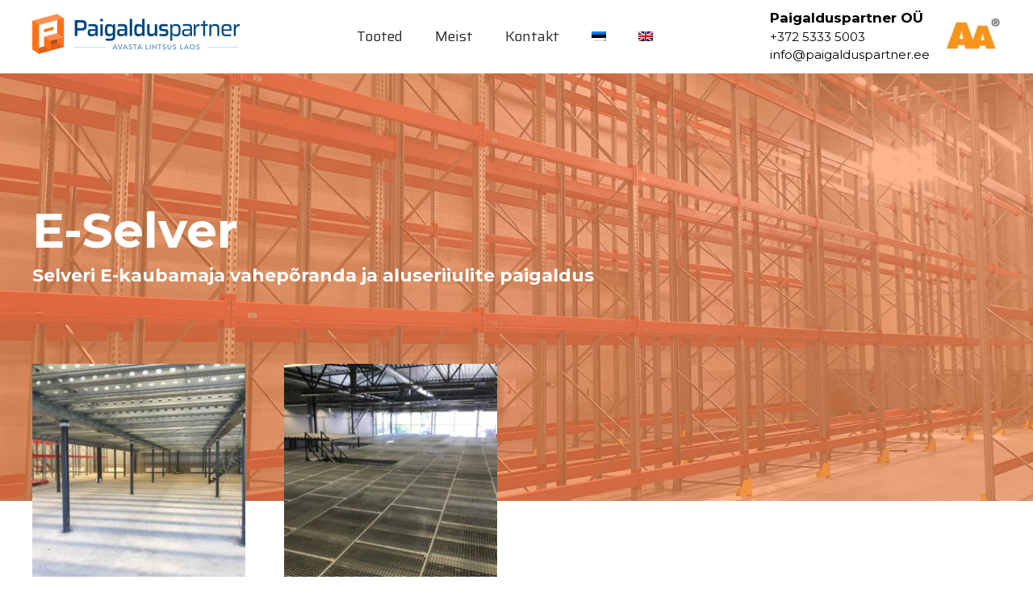

--- FILE ---
content_type: text/html; charset=UTF-8
request_url: https://www.paigalduspartner.ee/tehtud-tood/tehtud-too-4-nimi-siia/
body_size: 4603
content:
<!doctype html>
<html lang="et" prefix="og: http://ogp.me/ns#">
<head>
	<meta charset="UTF-8">
	<meta name="viewport" content="width=device-width, initial-scale=1">
	<link rel="profile" href="https://gmpg.org/xfn/11">
    <link href="https://fonts.googleapis.com/css?family=Montserrat:300,400,700|Saira:400,500,600" rel="stylesheet">
    <link rel="icon" type="image/jpg" href="https://www.paigalduspartner.ee/wp-content/uploads/2019/01/favicon.jpg" />

	<title>E-Selver | Paigalduspartner | Avasta lihtsus laos</title>
<link rel="alternate" hreflang="et" href="https://www.paigalduspartner.ee/tehtud-tood/tehtud-too-4-nimi-siia/" />
<link rel="alternate" hreflang="en" href="https://www.paigalduspartner.ee/en/tehtud-tood/e-selver/" />

<!-- This site is optimized with the Yoast SEO plugin v9.3 - https://yoast.com/wordpress/plugins/seo/ -->
<meta name="description" content="Paigalduspartner OÜ keskendub kõiki tüüpi laoriiulite paigaldusele ja ladude hooldusele. Pakume oma klientidele paindlikku ja konstruktiivset lähenemist. Vaata lisa siit"/>
<link rel="canonical" href="https://www.paigalduspartner.ee/tehtud-tood/tehtud-too-4-nimi-siia/" />
<meta property="og:locale" content="et_EE" />
<meta property="og:type" content="article" />
<meta property="og:title" content="E-Selver | Paigalduspartner | Avasta lihtsus laos" />
<meta property="og:description" content="Paigalduspartner OÜ keskendub kõiki tüüpi laoriiulite paigaldusele ja ladude hooldusele. Pakume oma klientidele paindlikku ja konstruktiivset lähenemist. Vaata lisa siit" />
<meta property="og:url" content="https://www.paigalduspartner.ee/tehtud-tood/tehtud-too-4-nimi-siia/" />
<meta property="og:site_name" content="Paigalduspartner | Avasta lihtsus laos" />
<meta name="twitter:card" content="summary_large_image" />
<meta name="twitter:description" content="Paigalduspartner OÜ keskendub kõiki tüüpi laoriiulite paigaldusele ja ladude hooldusele. Pakume oma klientidele paindlikku ja konstruktiivset lähenemist. Vaata lisa siit" />
<meta name="twitter:title" content="E-Selver | Paigalduspartner | Avasta lihtsus laos" />
<!-- / Yoast SEO plugin. -->

<link rel='dns-prefetch' href='//s.w.org' />
<link rel="alternate" type="application/rss+xml" title="Paigalduspartner | Avasta lihtsus laos &raquo; RSS" href="https://www.paigalduspartner.ee/feed/" />
<link rel="alternate" type="application/rss+xml" title="Paigalduspartner | Avasta lihtsus laos &raquo; Kommentaaride RSS" href="https://www.paigalduspartner.ee/comments/feed/" />
		<script type="text/javascript">
			window._wpemojiSettings = {"baseUrl":"https:\/\/s.w.org\/images\/core\/emoji\/11\/72x72\/","ext":".png","svgUrl":"https:\/\/s.w.org\/images\/core\/emoji\/11\/svg\/","svgExt":".svg","source":{"concatemoji":"https:\/\/www.paigalduspartner.ee\/wp-includes\/js\/wp-emoji-release.min.js?ver=5.0.24"}};
			!function(e,a,t){var n,r,o,i=a.createElement("canvas"),p=i.getContext&&i.getContext("2d");function s(e,t){var a=String.fromCharCode;p.clearRect(0,0,i.width,i.height),p.fillText(a.apply(this,e),0,0);e=i.toDataURL();return p.clearRect(0,0,i.width,i.height),p.fillText(a.apply(this,t),0,0),e===i.toDataURL()}function c(e){var t=a.createElement("script");t.src=e,t.defer=t.type="text/javascript",a.getElementsByTagName("head")[0].appendChild(t)}for(o=Array("flag","emoji"),t.supports={everything:!0,everythingExceptFlag:!0},r=0;r<o.length;r++)t.supports[o[r]]=function(e){if(!p||!p.fillText)return!1;switch(p.textBaseline="top",p.font="600 32px Arial",e){case"flag":return s([55356,56826,55356,56819],[55356,56826,8203,55356,56819])?!1:!s([55356,57332,56128,56423,56128,56418,56128,56421,56128,56430,56128,56423,56128,56447],[55356,57332,8203,56128,56423,8203,56128,56418,8203,56128,56421,8203,56128,56430,8203,56128,56423,8203,56128,56447]);case"emoji":return!s([55358,56760,9792,65039],[55358,56760,8203,9792,65039])}return!1}(o[r]),t.supports.everything=t.supports.everything&&t.supports[o[r]],"flag"!==o[r]&&(t.supports.everythingExceptFlag=t.supports.everythingExceptFlag&&t.supports[o[r]]);t.supports.everythingExceptFlag=t.supports.everythingExceptFlag&&!t.supports.flag,t.DOMReady=!1,t.readyCallback=function(){t.DOMReady=!0},t.supports.everything||(n=function(){t.readyCallback()},a.addEventListener?(a.addEventListener("DOMContentLoaded",n,!1),e.addEventListener("load",n,!1)):(e.attachEvent("onload",n),a.attachEvent("onreadystatechange",function(){"complete"===a.readyState&&t.readyCallback()})),(n=t.source||{}).concatemoji?c(n.concatemoji):n.wpemoji&&n.twemoji&&(c(n.twemoji),c(n.wpemoji)))}(window,document,window._wpemojiSettings);
		</script>
		<style type="text/css">
img.wp-smiley,
img.emoji {
	display: inline !important;
	border: none !important;
	box-shadow: none !important;
	height: 1em !important;
	width: 1em !important;
	margin: 0 .07em !important;
	vertical-align: -0.1em !important;
	background: none !important;
	padding: 0 !important;
}
</style>
<link rel='stylesheet' id='wp-block-library-css'  href='https://www.paigalduspartner.ee/wp-includes/css/dist/block-library/style.min.css?ver=5.0.24' type='text/css' media='all' />
<link rel='stylesheet' id='contact-form-7-css'  href='https://www.paigalduspartner.ee/wp-content/plugins/contact-form-7/includes/css/styles.css?ver=5.1.1' type='text/css' media='all' />
<link rel='stylesheet' id='sow-slider-slider-css'  href='https://www.paigalduspartner.ee/wp-content/plugins/so-widgets-bundle/css/slider/slider.css?ver=1.13.4' type='text/css' media='all' />
<link rel='stylesheet' id='wpml-menu-item-0-css'  href='//www.paigalduspartner.ee/wp-content/plugins/sitepress-multilingual-cms/templates/language-switchers/menu-item/style.css?ver=1' type='text/css' media='all' />
<link rel='stylesheet' id='slick-style-css'  href='https://www.paigalduspartner.ee/wp-content/themes/paigalduspartner/js/dist/slick/slick.css?ver=5.0.24' type='text/css' media='all' />
<link rel='stylesheet' id='fancybox-style-css'  href='https://www.paigalduspartner.ee/wp-content/themes/paigalduspartner/js/dist/fancybox/jquery.fancybox.min.css?ver=5.0.24' type='text/css' media='all' />
<link rel='stylesheet' id='paigalduspartner-style-css'  href='https://www.paigalduspartner.ee/wp-content/themes/paigalduspartner/style.css?ver=5.0.24' type='text/css' media='all' />
<link rel='stylesheet' id='paigalduspartner-custom-style-css'  href='https://www.paigalduspartner.ee/wp-content/themes/paigalduspartner/custom.css?ver=5.0.24' type='text/css' media='all' />
<script type='text/javascript' src='https://www.paigalduspartner.ee/wp-includes/js/jquery/jquery.js?ver=1.12.4'></script>
<script type='text/javascript' src='https://www.paigalduspartner.ee/wp-includes/js/jquery/jquery-migrate.min.js?ver=1.4.1'></script>
<script type='text/javascript' src='https://www.paigalduspartner.ee/wp-content/plugins/so-widgets-bundle/js/jquery.cycle.min.js?ver=1.13.4'></script>
<script type='text/javascript' src='https://www.paigalduspartner.ee/wp-content/plugins/so-widgets-bundle/js/slider/jquery.slider.min.js?ver=1.13.4'></script>
<link rel='https://api.w.org/' href='https://www.paigalduspartner.ee/wp-json/' />
<link rel="EditURI" type="application/rsd+xml" title="RSD" href="https://www.paigalduspartner.ee/xmlrpc.php?rsd" />
<link rel="wlwmanifest" type="application/wlwmanifest+xml" href="https://www.paigalduspartner.ee/wp-includes/wlwmanifest.xml" /> 
<meta name="generator" content="WordPress 5.0.24" />
<link rel='shortlink' href='https://www.paigalduspartner.ee/?p=148' />
<link rel="alternate" type="application/json+oembed" href="https://www.paigalduspartner.ee/wp-json/oembed/1.0/embed?url=https%3A%2F%2Fwww.paigalduspartner.ee%2Ftehtud-tood%2Ftehtud-too-4-nimi-siia%2F" />
<link rel="alternate" type="text/xml+oembed" href="https://www.paigalduspartner.ee/wp-json/oembed/1.0/embed?url=https%3A%2F%2Fwww.paigalduspartner.ee%2Ftehtud-tood%2Ftehtud-too-4-nimi-siia%2F&#038;format=xml" />
<meta name="generator" content="WPML ver:4.1.3 stt:1,15;" />
            <style type="text/css"></style>            <style type="text/css"></style><!-- Global site tag (gtag.js) - Google Analytics -->
<script async src="https://www.googletagmanager.com/gtag/js?id=UA-131790910-1"></script>
<script>
  window.dataLayer = window.dataLayer || [];
  function gtag(){dataLayer.push(arguments);}
  gtag('js', new Date());

  gtag('config', 'UA-131790910-1');
</script>

    </head>

<body class="tehtud-tood-template-default single single-tehtud-tood postid-148 wp-custom-logo">
<div id="page" class="site">
	<header id="masthead" class="site-header">
		<div class="site-branding">
            <div class="site-logo">
                <a href="https://www.paigalduspartner.ee/" class="custom-logo-link" rel="home" itemprop="url"><img width="514" height="120" src="https://www.paigalduspartner.ee/wp-content/uploads/2018/12/cropped-Paigalduspartner-retina.png" class="custom-logo" alt="Paigalduspartner | Avasta lihtsus laos" itemprop="logo" srcset="https://www.paigalduspartner.ee/wp-content/uploads/2018/12/cropped-Paigalduspartner-retina.png 514w, https://www.paigalduspartner.ee/wp-content/uploads/2018/12/cropped-Paigalduspartner-retina-300x70.png 300w" sizes="(max-width: 514px) 100vw, 514px" /></a>            </div>
            <div class="site-navi">
                		<nav id="site-navigation" class="main-navigation">
                        <div class="menu-menu-1-container"><ul id="primary-menu" class="menu"><li id="menu-item-27" class="menu-item menu-item-type-custom menu-item-object-custom menu-item-home menu-item-27"><a href="//www.paigalduspartner.ee/#tooted">Tooted</a></li>
<li id="menu-item-28" class="menu-item menu-item-type-custom menu-item-object-custom menu-item-home menu-item-28"><a href="//www.paigalduspartner.ee/#meist">Meist</a></li>
<li id="menu-item-29" class="menu-item menu-item-type-custom menu-item-object-custom menu-item-home menu-item-29"><a href="//www.paigalduspartner.ee/#kontakt">Kontakt</a></li>
<li id="menu-item-wpml-ls-2-et" class="menu-item wpml-ls-slot-2 wpml-ls-item wpml-ls-item-et wpml-ls-current-language wpml-ls-menu-item wpml-ls-first-item menu-item-type-wpml_ls_menu_item menu-item-object-wpml_ls_menu_item menu-item-wpml-ls-2-et"><a href="https://www.paigalduspartner.ee/tehtud-tood/tehtud-too-4-nimi-siia/"><img class="wpml-ls-flag" src="https://www.paigalduspartner.ee/wp-content/plugins/sitepress-multilingual-cms/res/flags/et.png" alt="et" title="Eesti"></a></li>
<li id="menu-item-wpml-ls-2-en" class="menu-item wpml-ls-slot-2 wpml-ls-item wpml-ls-item-en wpml-ls-menu-item wpml-ls-last-item menu-item-type-wpml_ls_menu_item menu-item-object-wpml_ls_menu_item menu-item-wpml-ls-2-en"><a href="https://www.paigalduspartner.ee/en/tehtud-tood/e-selver/"><img class="wpml-ls-flag" src="https://www.paigalduspartner.ee/wp-content/plugins/sitepress-multilingual-cms/res/flags/en.png" alt="en" title="English"></a></li>
</ul></div>                    </nav><!-- #site-navigation -->
            </div>
            <div class="site-contact">
                <div class="left-side">
                    <b>Paigalduspartner OÜ</b>
                    <br>+372 5333 5003
                    <br>info@paigalduspartner.ee                </div>
                <div class="right-side">
                    <a href="https://www.paigalduspartner.ee/wp-content/uploads/2018/12/AA-2018-EST.pdf" target="_blank"><img src="https://www.paigalduspartner.ee/wp-content/uploads/2018/12/AA-logo.jpg"></a>                </div>
            </div>
            <div class="responsive-toggle-nav">
                <span class="burger-x"></span>
            </div>
		</div><!-- .site-branding -->
        <div id="fullscreen-nav">
        <div class="menu-menu-1-container"><ul id="primary-menu" class="menu"><li class="menu-item menu-item-type-custom menu-item-object-custom menu-item-home menu-item-27"><a href="//www.paigalduspartner.ee/#tooted">Tooted</a></li>
<li class="menu-item menu-item-type-custom menu-item-object-custom menu-item-home menu-item-28"><a href="//www.paigalduspartner.ee/#meist">Meist</a></li>
<li class="menu-item menu-item-type-custom menu-item-object-custom menu-item-home menu-item-29"><a href="//www.paigalduspartner.ee/#kontakt">Kontakt</a></li>
<li class="menu-item wpml-ls-slot-2 wpml-ls-item wpml-ls-item-et wpml-ls-current-language wpml-ls-menu-item wpml-ls-first-item menu-item-type-wpml_ls_menu_item menu-item-object-wpml_ls_menu_item menu-item-wpml-ls-2-et"><a href="https://www.paigalduspartner.ee/tehtud-tood/tehtud-too-4-nimi-siia/"><img class="wpml-ls-flag" src="https://www.paigalduspartner.ee/wp-content/plugins/sitepress-multilingual-cms/res/flags/et.png" alt="et" title="Eesti"></a></li>
<li class="menu-item wpml-ls-slot-2 wpml-ls-item wpml-ls-item-en wpml-ls-menu-item wpml-ls-last-item menu-item-type-wpml_ls_menu_item menu-item-object-wpml_ls_menu_item menu-item-wpml-ls-2-en"><a href="https://www.paigalduspartner.ee/en/tehtud-tood/e-selver/"><img class="wpml-ls-flag" src="https://www.paigalduspartner.ee/wp-content/plugins/sitepress-multilingual-cms/res/flags/en.png" alt="en" title="English"></a></li>
</ul></div>        </div>
	</header><!-- #masthead -->

	<div id="content" class="site-content">

	<div id="primary" class="content-area completed-works">
		<main id="main" class="site-main completed-work">

		            
            <div class="page-hero-wrapper">
                <div class="inner-content">
                    <h1 class="page-title">E-Selver</h1>

                    <span class="page-text"><p>Selveri E-kaubamaja vahepõranda ja aluseriiulite paigaldus</p>
</span>
                </div>
            </div>
            
            <div class="completed-works-container">
                <div class="inner-content">

                                                  <div class="completed-work-gallery-wrapper">
                                          <div class="completed-work-preview">
                        <a data-fancybox="completed-work-gallery" href="https://www.paigalduspartner.ee/wp-content/uploads/2019/01/IMG_1557.jpg">
                            <img src="https://www.paigalduspartner.ee/wp-content/uploads/2019/01/IMG_1557-270x270.jpg" width="270" height="270" alt="" />                        </a>
                      </div>
                                          <div class="completed-work-preview">
                        <a data-fancybox="completed-work-gallery" href="https://www.paigalduspartner.ee/wp-content/uploads/2019/01/IMG_1555.jpg">
                            <img src="https://www.paigalduspartner.ee/wp-content/uploads/2019/01/IMG_1555-270x270.jpg" width="270" height="270" alt="" />                        </a>
                      </div>
                                      </div>
                
                </div>
            </div>
            
		</main><!-- #main -->
	</div><!-- #primary -->


<div id="kontakt" class="contact-form-wrapper">
    <div class="inner-content">    
        <div class="right-side-container">
            
            <div role="form" class="wpcf7" id="wpcf7-f57-o1" lang="et" dir="ltr">
<div class="screen-reader-response"></div>
<form action="/tehtud-tood/tehtud-too-4-nimi-siia/#wpcf7-f57-o1" method="post" class="wpcf7-form" novalidate="novalidate">
<div style="display: none;">
<input type="hidden" name="_wpcf7" value="57" />
<input type="hidden" name="_wpcf7_version" value="5.1.1" />
<input type="hidden" name="_wpcf7_locale" value="et" />
<input type="hidden" name="_wpcf7_unit_tag" value="wpcf7-f57-o1" />
<input type="hidden" name="_wpcf7_container_post" value="0" />
<input type="hidden" name="g-recaptcha-response" value="" />
</div>
<div class="heading-form">
<h3>Kui olukord on midagi sarnast..</h3>
<p><b>siis võta julgelt ühendust!</b>
</div>
<div class="contact-form">
<span class="wpcf7-form-control-wrap text-413"><input type="text" name="text-413" value="" size="40" class="wpcf7-form-control wpcf7-text wpcf7-validates-as-required" aria-required="true" aria-invalid="false" placeholder="Teie nimi" /></span></p>
<div class="lleft-fix"><span class="wpcf7-form-control-wrap text-414"><input type="text" name="text-414" value="" size="40" class="wpcf7-form-control wpcf7-text wpcf7-validates-as-required" aria-required="true" aria-invalid="false" placeholder="Ettevõtte nimi" /></span></div>
</div>
<div class="contact-form">
<span class="wpcf7-form-control-wrap text-415"><input type="text" name="text-415" value="" size="40" class="wpcf7-form-control wpcf7-text wpcf7-validates-as-required" aria-required="true" aria-invalid="false" placeholder="Teie e-post" /></span></p>
<div class="lleft-fix"><span class="wpcf7-form-control-wrap text-416"><input type="text" name="text-416" value="" size="40" class="wpcf7-form-control wpcf7-text wpcf7-validates-as-required" aria-required="true" aria-invalid="false" placeholder="Teie telefon" /></span></div>
</div>
<p><span class="wpcf7-form-control-wrap textarea-772"><textarea name="textarea-772" cols="40" rows="10" class="wpcf7-form-control wpcf7-textarea wpcf7-validates-as-required" aria-required="true" aria-invalid="false" placeholder="Kirjuta oma soovidest siia kasti"></textarea></span><br />
<input type="submit" value="Saada kiri" class="wpcf7-form-control wpcf7-submit" /></p>
<div class="wpcf7-response-output wpcf7-display-none"></div></form></div>            
            
        </div>
    </div>
</div>

<aside id="secondary" class="widget-area">
	<section id="text-3" class="widget widget_text">			<div class="textwidget"><p><img class="alignnone size-medium wp-image-22" src="https://www.paigalduspartner.ee/wp-content/uploads/2018/12/makserv_logo-300x51.png" alt="" width="300" height="51" /> <img class="alignnone size-medium wp-image-17" src="https://www.paigalduspartner.ee/wp-content/uploads/2018/12/01_logo_uus.png" alt="" width="248" height="128" /> <img class="alignnone size-medium wp-image-18" src="https://www.paigalduspartner.ee/wp-content/uploads/2018/12/Group-3.png" alt="" width="212" height="128" /> <img class="alignnone size-medium wp-image-19" src="https://www.paigalduspartner.ee/wp-content/uploads/2018/12/Laadur25-logo-1-300x59.png" alt="" width="300" height="59" /> <img class="alignnone size-medium wp-image-20" src="https://www.paigalduspartner.ee/wp-content/uploads/2018/12/logo_2016_sRGB.png" alt="" width="282" height="68" /> <img class="alignnone size-full wp-image-21" src="https://www.paigalduspartner.ee/wp-content/uploads/2018/12/Logo.png" alt="" width="166" height="138" /> <img class="alignnone size-medium wp-image-58" src="https://www.paigalduspartner.ee/wp-content/uploads/2018/12/laomaailm.png" alt="" width="188" height="130" /></p>
</div>
		</section><section id="text-2" class="widget widget_text">			<div class="textwidget"><p>Paigalduspartner OÜ     <span style="padding:0 10px;">|</span>     +372 5333 5003     <span style="padding:0 10px;">|</span>     info@paigalduspartner.ee     <span style="padding:0 10px;">|</span>     Tootsi tee 26-2, 76403, Saue </p>
</div>
		</section></aside><!-- #secondary -->

	</div><!-- #content -->
</div><!-- #page -->

<script type='text/javascript'>
/* <![CDATA[ */
var wpcf7 = {"apiSettings":{"root":"https:\/\/www.paigalduspartner.ee\/wp-json\/contact-form-7\/v1","namespace":"contact-form-7\/v1"}};
/* ]]> */
</script>
<script type='text/javascript' src='https://www.paigalduspartner.ee/wp-content/plugins/contact-form-7/includes/js/scripts.js?ver=5.1.1'></script>
<script type='text/javascript' src='https://www.paigalduspartner.ee/wp-content/themes/paigalduspartner/js/dist/slick/slick.min.js?ver=5.0.24'></script>
<script type='text/javascript' src='https://www.paigalduspartner.ee/wp-content/themes/paigalduspartner/js/dist/fancybox/jquery.fancybox.min.js?ver=5.0.24'></script>
<script type='text/javascript' src='https://www.paigalduspartner.ee/wp-content/themes/paigalduspartner/js/custom.js?ver=5.0.24'></script>
<script type='text/javascript' src='https://www.paigalduspartner.ee/wp-content/themes/paigalduspartner/js/navigation.js?ver=20151215'></script>
<script type='text/javascript' src='https://www.paigalduspartner.ee/wp-content/themes/paigalduspartner/js/skip-link-focus-fix.js?ver=20151215'></script>
<script type='text/javascript' src='https://www.paigalduspartner.ee/wp-includes/js/wp-embed.min.js?ver=5.0.24'></script>

</body>
</html>


--- FILE ---
content_type: text/css
request_url: https://www.paigalduspartner.ee/wp-content/plugins/so-widgets-bundle/css/slider/slider.css?ver=1.13.4
body_size: 1030
content:
@font-face {
  font-family: 'so-slider-pointers';
  src: url('fonts/slider.eot?8p86w5');
  src: url('fonts/slider.eot?#iefix8p86w5') format('embedded-opentype'), url('fonts/slider.woff?8p86w5') format('woff'), url('fonts/slider.ttf?8p86w5') format('truetype'), url('fonts/slider.svg?8p86w5#slider') format('svg');
  font-weight: normal;
  font-style: normal;
}
.sow-slider-base {
  position: relative;
  overflow: hidden;
  /* Some jQuery Cycle Specific CSS */
  /* Icon fonts for the left and right slider images */
}
.sow-slider-base ul.sow-slider-images {
  list-style: none;
  margin: 0;
  overflow: hidden;
}
.sow-slider-base ul.sow-slider-images li.sow-slider-image {
  width: 100%;
  margin: 0;
  list-style: none;
  position: relative;
  overflow: hidden;
}
.sow-slider-base ul.sow-slider-images li.sow-slider-image.sow-slider-image-cover {
  background-position: center center;
  background-size: cover;
}
.sow-slider-base ul.sow-slider-images li.sow-slider-image.sow-slider-image-cover {
  background-repeat: repeat;
}
.sow-slider-base ul.sow-slider-images li.sow-slider-image .sow-slider-image-container {
  position: absolute;
  top: 0;
  left: 0;
  width: 100%;
  z-index: 2;
}
.sow-slider-base ul.sow-slider-images li.sow-slider-image .sow-slider-image-container .sow-slider-image-wrapper {
  margin: 0 auto;
  z-index: 2;
  -ms-box-sizing: border-box;
  -moz-box-sizing: border-box;
  -webkit-box-sizing: border-box;
  box-sizing: border-box;
}
.sow-slider-base ul.sow-slider-images li.sow-slider-image .sow-slider-image-container .sow-slider-image-wrapper > *:first-child {
  margin-top: 0;
}
.sow-slider-base ul.sow-slider-images li.sow-slider-image .sow-slider-image-container .sow-slider-image-wrapper > *:last-child {
  margin-bottom: 0;
}
.sow-slider-base ul.sow-slider-images li.sow-slider-image .sow-slider-image-overlay {
  position: absolute;
  top: 0;
  left: 0;
  bottom: 0;
  right: 0;
}
.sow-slider-base ul.sow-slider-images li.sow-slider-image .sow-slider-image-overlay.sow-slider-image-cover {
  background-position: center center;
  background-size: cover;
}
.sow-slider-base ul.sow-slider-images li.sow-slider-image .sow-slider-image-overlay.sow-slider-image-cover {
  background-repeat: repeat;
}
.sow-slider-base ul.sow-slider-images li.sow-slider-image > img,
.sow-slider-base ul.sow-slider-images li.sow-slider-image > a > img,
.sow-slider-base ul.sow-slider-images li.sow-slider-image .sow-slider-image-wrapper > img,
.sow-slider-base ul.sow-slider-images li.sow-slider-image .sow-slider-image-wrapper > a > img {
  display: block;
  width: 100%;
  height: auto;
  border: none;
}
.sow-slider-base ul.sow-slider-images li.sow-slider-image video.sow-background-element {
  position: absolute;
  top: 50%;
  left: 50%;
  width: auto;
  height: auto;
  z-index: 1;
  overflow: hidden;
}
.sow-slider-base ul.sow-slider-images li.sow-slider-image video.sow-full-element {
  display: block;
  width: 100%;
  height: auto;
}
.sow-slider-base .sow-slider-pagination {
  list-style: none;
  margin: 0;
  text-align: right;
  position: absolute;
  bottom: 20px;
  left: 0;
  width: 100%;
  z-index: 1001;
  -ms-box-sizing: border-box;
  -moz-box-sizing: border-box;
  -webkit-box-sizing: border-box;
  box-sizing: border-box;
  padding-right: 30px;
  line-height: 11px;
  -webkit-user-select: none;
  -moz-user-select: none;
  -ms-user-select: none;
  user-select: none;
}
.sow-slider-base .sow-slider-pagination li {
  text-align: left;
  margin: 0;
  display: inline-block;
}
.sow-slider-base .sow-slider-pagination li a {
  display: block;
  text-indent: -9999px;
  width: 11px;
  height: 11px;
  background: #FFFFFF;
  -webkit-border-radius: 6px;
  -moz-border-radius: 6px;
  border-radius: 6px;
  opacity: 0.45;
}
.sow-slider-base .sow-slider-pagination li.sow-active a {
  opacity: 0.85;
}
.sow-slider-base .sow-slide-nav {
  list-style: none;
  z-index: 1001;
  position: absolute;
  top: 50%;
  opacity: 0.75;
  font-size: 25px;
  margin-top: -0.5em;
  -webkit-user-select: none;
  -moz-user-select: none;
  -ms-user-select: none;
  user-select: none;
}
.sow-slider-base .sow-slide-nav a {
  display: block;
  height: 1em;
  text-align: center;
  text-decoration: none;
  color: #FFFFFF;
}
.sow-slider-base .sow-slide-nav a em {
  display: block;
}
.sow-slider-base .sow-slide-nav.sow-slide-nav-next {
  right: 20px;
}
.sow-slider-base .sow-slide-nav.sow-slide-nav-next a {
  background-position: top right;
}
.sow-slider-base .sow-slide-nav.sow-slide-nav-prev {
  left: 20px;
}
.sow-slider-base .sow-slide-nav.sow-slide-nav-prev a {
  background-position: top left;
}
.sow-slider-base .cycle-sentinal {
  overflow: hidden;
}
.sow-slider-base.sow-slider-is-mobile .sow-slide-nav,
.sow-slider-base.sow-slider-is-mobile .sow-slider-pagination {
  /* display: none; */
}
.sow-slider-base.sow-slider-is-mobile video.sow-background-element:not(.sow-mobile-video_enabled) {
  visibility: hidden;
}
.sow-slider-base [class^="sow-sld-icon-"],
.sow-slider-base [class*=" sow-sld-icon-"] {
  font-family: 'so-slider-pointers';
  speak: none;
  font-style: normal;
  font-weight: normal;
  font-variant: normal;
  text-transform: none;
  line-height: 1;
  /* Better Font Rendering =========== */
  -webkit-font-smoothing: antialiased;
  -moz-osx-font-smoothing: grayscale;
}
.sow-slider-base .sow-sld-icon-ultra-thin-rounded-left:before {
  content: "\e600";
}
.sow-slider-base .sow-sld-icon-ultra-thin-rounded-right:before {
  content: "\e601";
}
.sow-slider-base .sow-sld-icon-thin-rounded-left:before {
  content: "\e602";
}
.sow-slider-base .sow-sld-icon-thin-rounded-right:before {
  content: "\e603";
}
.sow-slider-base .sow-sld-icon-medium-rounded-left:before {
  content: "\e604";
}
.sow-slider-base .sow-sld-icon-medium-rounded-right:before {
  content: "\e605";
}
.sow-slider-base .sow-sld-icon-thick-rounded-left:before {
  content: "\e606";
}
.sow-slider-base .sow-sld-icon-thick-rounded-right:before {
  content: "\e607";
}
.sow-slider-base .sow-sld-icon-ultra-thin-left:before {
  content: "\e608";
}
.sow-slider-base .sow-sld-icon-ultra-thin-right:before {
  content: "\e609";
}
.sow-slider-base .sow-sld-icon-thin-left:before {
  content: "\e60a";
}
.sow-slider-base .sow-sld-icon-thin-right:before {
  content: "\e60b";
}
.sow-slider-base .sow-sld-icon-medium-left:before {
  content: "\e60c";
}
.sow-slider-base .sow-sld-icon-medium-right:before {
  content: "\e60d";
}
.sow-slider-base .sow-sld-icon-thick-left:before {
  content: "\e60e";
}
.sow-slider-base .sow-sld-icon-thick-right:before {
  content: "\e60f";
}


--- FILE ---
content_type: text/css
request_url: https://www.paigalduspartner.ee/wp-content/themes/paigalduspartner/custom.css?ver=5.0.24
body_size: 1451
content:
a:active, a:focus {
    outline: none;
}
.slider-container {
    background-color: #FCF6EA;
    border-radius: 10px;
    position: relative;
    z-index: 5050;
    padding: 45px 50px;
}
.tootekategooria-slide {
    outline: none;
    margin: 0 12.5px;
}
.slider-arrow {
    position: absolute;
    top: 50%;
    transform: translateY(-50%);
}
.slider-arrow, .slider-arrow:active, .slider-arrow:focus {
    outline: none;  
}
.slider-arrow.left {
    left: 19px;
}
.slider-arrow.right {
    right: 19px;
}
img.tootekategooria-pilt {
    border-radius: 5px;
}
h5.tootekategooria-nimi {
    font-size: 16px;
    color: #2E2A2A;
    font-family: 'Saira', sans-serif;
    line-height: 25px;
    margin: 5px 0 0 0;
}
.site-header {
    z-index: 5060;
}
.site-header > div {
    position: relative;
}
.completed-works a {
    text-decoration: none;
    color: inherit;
}
.completed-works a:hover {
    color: inherit;
    text-decoration: underline;
}
.page-hero-wrapper {
    background: url('./images/hero-main.jpg') no-repeat;
    background-size: cover;
    overflow: hidden;
}
.page-hero-wrapper .inner-content {
    min-height: 530px;
    color: #ffffff;
    padding-top: 150px;
    padding-bottom: 170px;
}
.page-hero-wrapper .inner-content h1.page-title {
    font-size: 60px;
    margin: 0 0 0 0;
}
span.page-text {
    font-size: 22px;
    line-height: 22px;
    font-weight: 600;
}
span.page-text p {
    margin: 0 0 0 0;
}
.inner-content {
    overflow: hidden;
}
.inner-content:after {
    content: "";
    display: table;
    clear: both;
}
.completed-works-container {
    margin-top: -170px;
}
.completed-work-gallery-wrapper {
    display: -ms-flexbox;
    display: -webkit-flex;
    display: flex;
    -webkit-flex-direction: row;
    -ms-flex-direction: row;
    flex-direction: row;
    -webkit-flex-wrap: wrap;
    -ms-flex-wrap: wrap;
    flex-wrap: wrap;
    -webkit-justify-content: flex-start;
    -ms-flex-pack: start;
    justify-content: flex-start;
    -webkit-align-content: flex-start;
    -ms-flex-line-pack: start;
    align-content: flex-start;
    -webkit-align-items: flex-start;
    -ms-flex-align: start;
    align-items: flex-start;
}
.completed-work-preview {
    margin: 0 4% 4% 0;
    box-sizing: border-box;
    width: 22%;
    float: left;
    display: block;
}
.completed-work-preview:nth-child(4) {
    margin-right: 0;
}
.completed-work-preview > a {
    display: block;
}
.responsive-toggle-nav {
    position: absolute;
    right: 30px;
    top: 50%;
    transform: translateY(-50%);
    color: #fff;
    font-size: 40px;
    display: none;
    width: 30px;
    height: 30px;
}
.burger-x {
    position: absolute;
    top: 45%;
    left: 0;
    display: block;
    width: 100%;
    height: 4px;
    background-color: #00467F;
    font-size: 0px;
    -webkit-touch-callout: none;
    -webkit-user-select: none;
    -khtml-user-select: none;
    -moz-user-select: none;
    -ms-user-select: none;
    user-select: none;
    -webkit-transition: all 225ms ease;
    -moz-transition: all 225ms ease;
    transition: all 225ms ease;
    margin: 0 auto;
}
.burger-x:before {
    -webkit-transform: translateY(-200%);
    transform: translateY(-200%);
}
.burger-x:after {
    -webkit-transform: translateY(200%);
    transform: translateY(200%);
}
.burger-x:before, .burger-x:after {
    position: absolute;
    left: 0;
    width: 100%;
    height: 100%;
    background: #00467F;
    content: '';
    -webkit-transition: all 225ms ease;
    -moz-transition: all 225ms ease;
    transition: all 225ms ease;
}
.show-nav .burger-x, .show-nav .burger-x:before, .show-nav .burger-x:after {
    background: #FD7018;
}
body.show-nav {
    overflow: hidden;
}
#fullscreen-nav {
    position: fixed;
    overflow: scroll;
    top: 0;
    background: transparent;
    text-align: left;
    display: block;
    -o-transform: translate3d(0, 0, 0);
    -ms-transform: translate3d(0, 0, 0);
    -moz-transform: translate3d(0, 0, 0);
    -webkit-transform: translate3d(0, 0, 0);
    transform: translate3d(0, 0, 0);
    -webkit-transition: background 500ms ease-in-out;
    -moz-transition: background 500ms ease-in-out;
    transition: background 500ms ease-in-out;
    z-index: 999999999;
    -webkit-touch-callout: none;
    -webkit-user-select: none;
    -khtml-user-select: none;
    -moz-user-select: none;
    -ms-user-select: none;
    user-select: none;
    height: 100%;
    width: 100%;
    text-align: center;
    z-index: 0;
    visibility: hidden;
    -moz-box-shadow: none !important;
    -webkit-box-shadow: none !important;
    box-shadow: none !important;
    z-index: 100000;
}
.show-nav #fullscreen-nav {
    background-color: #ffffff;
    z-index: 10000;
    visibility: visible;
    border-top: 1px solid #dcdcdc;
}
#fullscreen-nav ul.menu {
    margin-top: 60px;
}
#fullscreen-nav ul.menu li a {
    font-family: 'Saira', sans-serif;
    color: #00467F;
    text-decoration: none;
    font-weight: 600;
    font-size: 25px;
    line-height: normal;
}
@media only screen and (max-width: 831px) {
    .site-navi {
        display: none;
    }
    .responsive-toggle-nav {
        display: block;
    }
    .page-hero-wrapper .inner-content h1.page-title {
        font-size: 7.5vw;
    }
    span.page-text {
        display: block;
        font-size: 3.5vw;
        line-height: normal;
        margin-bottom: 25px;
    }
    .site-contact {
        display: none;
    }
    .inner-content.three-blocks > div {
        margin-bottom: 35px !important;
    }
    .inner-content.three-blocks > div:last-child {
        margin-bottom: 0 !important;
    }
    .slider-container {
        border-radius: 0;
        padding: 45px 25px;
        width: 100vw;
        margin-left: calc(-50vw + 50%);
    }
    .slider-arrow.left {
        left: 5px;
    }
    .slider-arrow.right {
        right: 5px;
    }
    #text-2 {
        padding: 0 15px;
        line-height: normal;
    }
}
@media only screen and (max-width: 768px) {
    .completed-work-preview {
        margin: 0 4% 4% 0;
        box-sizing: border-box;
        width: 29.333%;
    }
    .completed-work-preview:nth-child(4n) {
        margin-right: 4%;
    }
    .completed-work-preview:nth-child(3n) {
        margin-right: 0;
    }
    .site-logo img {
        width: auto;
        max-width: 200px;
        height: auto;
    }
}
@media only screen and (max-width: 480px) {
    .completed-work-preview {
        margin: 0 4% 4% 0;
        box-sizing: border-box;
        width: 46%;
    }
    .completed-work-preview:nth-child(4n) {
        margin-right: 4%;
    }
    .completed-work-preview:nth-child(3n) {
        margin-right: 4%;
    }
    .completed-work-preview:nth-child(2n) {
        margin-right: 0;
    }
    .page-hero-wrapper .inner-content {
        padding-top: 80px;
        padding-bottom: 80px;
    }
    .completed-works-container {
        margin-top: -60px;
    }
    .page-hero-wrapper .inner-content {
        min-height: auto;
    }
    .page-hero-wrapper .inner-content h1.page-title {
        font-size: 8vw;
    }
}

--- FILE ---
content_type: text/javascript
request_url: https://www.paigalduspartner.ee/wp-content/themes/paigalduspartner/js/custom.js?ver=5.0.24
body_size: 663
content:
jQuery(document).ready(function() {
    fixContentTopMargin();
        if( jQuery('.tootekategooria-slider').length > 0 ) {
            jQuery('.tootekategooria-slider').slick({
                dots: false,
                arrows: true,
                speed: 300,
                slidesToShow: 5,
                slidesToScroll: 1,
                autoplay: false,
                focusOnSelect: false,
                swipeToSlide: true,
                adaptiveHeight: true,
                responsive: [
                {
                    breakpoint: 1024,
                    settings: {
                        slidesToShow: 3,
                    }
                },
                {
                breakpoint: 600,
                    settings: {
                        slidesToShow: 2,
                    }
                },
                {
                breakpoint: 480,
                    settings: {
                        slidesToShow: 1,
                        slidesToScroll: 1
                    }
                }
                ],
                prevArrow: jQuery('.slider-arrow.left'),
                nextArrow: jQuery('.slider-arrow.right')
            });   
        }
    
    jQuery(document).on('click', 'ul.menu li a', function(e) {
        var anchorTarget = '#' + jQuery(this).attr('href').match(/#(.*)/)[1];
        
        if(/^#/.test(anchorTarget) && jQuery(anchorTarget).length > 0) {
            
            e.stopPropagation();
            e.preventDefault();

            if (jQuery('body').hasClass('show-nav')) {
                jQuery('body').removeClass('show-nav').addClass('hide-nav');

                setTimeout(function() {
                    jQuery('body').removeClass('hide-nav');
                }, 500);

            }
            
            
            headerHeight = jQuery('.site-header').outerHeight() + jQuery('#wpadminbar').outerHeight();
            jQuery('html, body').animate({
                scrollTop: jQuery(anchorTarget).offset().top - headerHeight
            }, 500);
        
        } 
    });
    
});
jQuery(window).on('load resize', function () {
    fixContentTopMargin();
});
function fixContentTopMargin() {
    if( jQuery('.content-area').length > 0 ) {
        headerHeight = jQuery('.site-header').outerHeight();
        jQuery('.content-area').css('margin-top', headerHeight + 'px');
    }
}
jQuery(function() {
	
	jQuery('.responsive-toggle-nav').click(function() {
        headerHeight = jQuery('.site-header').outerHeight() + jQuery('#wpadminbar').outerHeight();
        jQuery('#fullscreen-nav').css('top', headerHeight + 'px');
        
        if (jQuery('body').hasClass('show-nav')) {
            jQuery('body').removeClass('show-nav').addClass('hide-nav');

            setTimeout(function() {
                jQuery('body').removeClass('hide-nav');
            }, 500);

        } else {
            jQuery('body').removeClass('hide-nav').addClass('show-nav');
        }

		return false;
	});
	
});


jQuery(document).keyup(function(e) {
	if (e.keyCode == 27) {
		if (jQuery('body').hasClass('show-nav')) {
            jQuery('body').removeClass('show-nav').addClass('hide-nav');

            setTimeout(function() {
                jQuery('body').removeClass('hide-nav');
            }, 500);

        } else {
            jQuery('body').removeClass('hide-nav').addClass('show-nav');
        }

	}
});